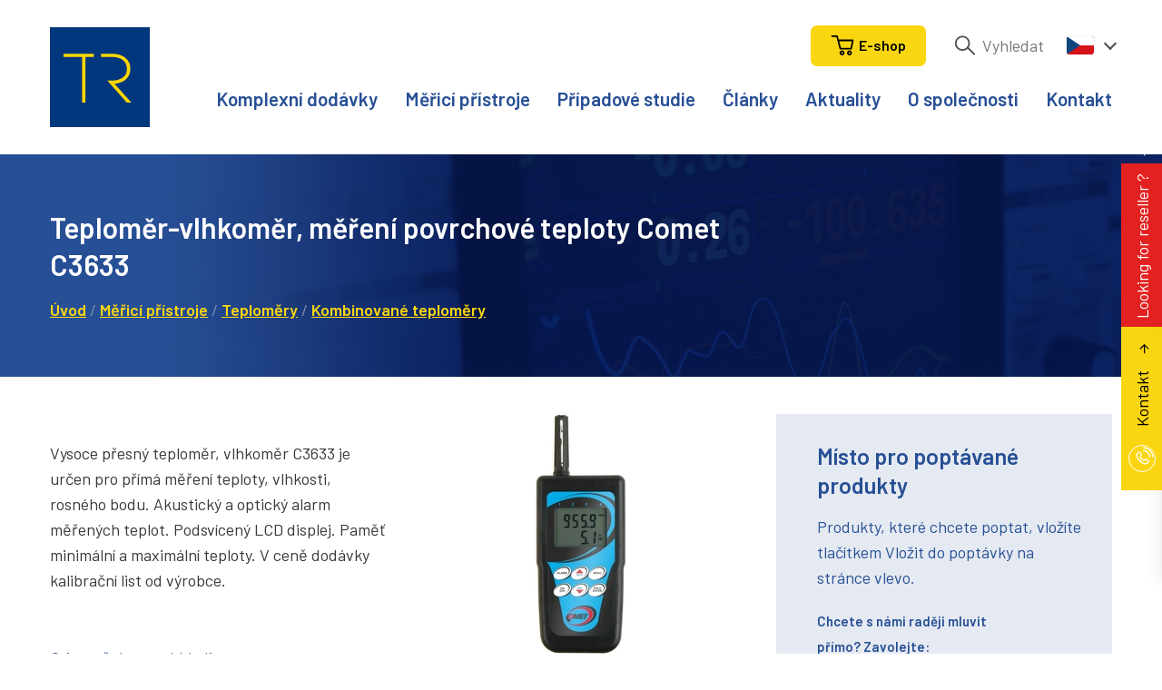

--- FILE ---
content_type: text/html; charset=UTF-8
request_url: https://www.trinstruments.cz/teplomer-vlhkomer-mereni-povrchove-teploty-comet-c3633
body_size: 7369
content:
<!DOCTYPE html>
<html lang="cs">
<head>
	<!-- charset and title -->
	<meta charset="utf-8">
	<title>Teploměr-vlhkoměr Comet C3633 | TR instruments</title><meta name="description" content="Plně testovaný teploměr-vlhkoměr Comet C3633 🛠️ máme vlastní servis 📞 technická konzultace zdarma. Podívejte se na všechny naše produkty!" />
<meta name="author" content="Orwin s.r.o." />
<meta name="keywords" content="hodnota1" />

						<meta name="robots" content="all,follow">
		
        <script type="text/javascript">
            window.dataLayer = window.dataLayer || [];
            function gtag(){dataLayer.push(arguments);}
            gtag('consent', 'default', {
                'ad_storage': 'denied',
                'ad_user_data': 'denied',
                'ad_personalization': 'denied',
                'analytics_storage': 'denied'
            });
        </script>
		<script async src="https://www.googletagmanager.com/gtag/js?id=UA-4455973-1"></script>
		<script>
			window.dataLayer = window.dataLayer || [];
			function gtag(){dataLayer.push(arguments);}
			gtag('js', new Date());

			gtag('config', 'UA-4455973-1');
		</script>
		<script async src="https://www.googletagmanager.com/gtag/js?id=AW-11227550545"></script>
		<script>
			window.dataLayer = window.dataLayer || [];
			function gtag(){dataLayer.push(arguments);}
			gtag('js', new Date());

			gtag('config', 'AW-11227550545');
		</script>
					<script async src="https://www.googletagmanager.com/gtag/js?id=G-D9D4ZNE47R"></script>
			<script>
				window.dataLayer = window.dataLayer || [];
				function gtag(){dataLayer.push(arguments);}
				gtag('js', new Date());

				gtag('config', 'G-D9D4ZNE47R');
			</script>
		
        <script type="text/plain" data-category="analytics">
            gtag('consent', 'update', {
                'analytics_storage': 'granted'
            });
        </script>

        <script type="text/plain" data-category="targeting">
            gtag('consent', 'update', {
                'ad_storage': 'granted',
            });
        </script>

        <script type="text/plain" data-category="remarketing">
            gtag('consent', 'update', {
                'ad_user_data': 'granted',
                'ad_personalization': 'granted',
            });
        </script>
		<meta name="viewport" content="width=device-width, initial-scale=1.0">

	<!-- Font -->
	<link href="https://fonts.googleapis.com/css?family=Barlow:300,400,600&display=swap&subset=latin-ext" rel="stylesheet">
	<link href="/cache-buster-1745928661/static/css/styles.min.css" media="screen" rel="stylesheet" type="text/css" />
<link href="/cache-buster-1745928661/static/cookie/cookieconsent.css" media="screen" rel="stylesheet" type="text/css" />	<link rel="apple-touch-icon" sizes="180x180" href="/static/favicons/apple-touch-icon.png">
	<link rel="icon" type="image/png" sizes="32x32" href="/static/favicons/favicon-32x32.png">
	<link rel="icon" type="image/png" sizes="16x16" href="/static/favicons/favicon-16x16.png">
	<link rel="manifest" href="/static/favicons/site.webmanifest">
	<link rel="mask-icon" href="/static/favicons/safari-pinned-tab.svg" color="#00377d">
	<link rel="shortcut icon" href="/static/favicons/favicon.ico">
	<meta name="msapplication-TileColor" content="#000000">
	<meta name="msapplication-config" content="/static/favicons/browserconfig.xml">
	<meta name="theme-color" content="#ffffff">
	
    <link rel="canonical" href="https://www.trinstruments.cz/teplomer-vlhkomer-mereni-povrchove-teploty-comet-c3633" />
<script>
    
            var _ptg = _ptg || {};
    _ptg.options = _ptg.options || {};

    
            
    </script>


    <script src="/bundles/pimcorecore/js/targeting.js" async></script></head>
<body>
<header class="header">
	<div class="h_1">
		<div class="container">
			<div class="row">
				<div class="col-12">
					<div class="inner">
						<a href="/" class="logo">
							<img src="/static/images/logo.svg" alt="Logo" width="110" height="110">
						</a>
						<div class="header-r">
							<div class="secondary-nav">
								<ul>
									<li class="li-search-trig">
										<a href="/vyhledavani" target="_blank">
											<svg class="icon icon-search"><use xlink:href="/static/svg/svg-sprite.svg#icon-search" /></svg>
										</a>
									</li>

                                                                            <li>
                                            <a class="btn btn-blue" href="http://www.mericitechnika.cz">
                                                <svg class="icon icon-cart">
                                                    <use xlink:href="/static/svg/svg-sprite.svg#icon-cart"></use>
                                                </svg>
                                                <span class="txt txt-1">E-shop</span>
                                            </a>
                                        </li>
                                    
																		<li class="li-search">
										<form action="/vyhledavani" method="get" class="std form-search">
											<div class="cell last">
												<svg class="icon icon-search"><use xlink:href="/static/svg/svg-sprite.svg#icon-search" /></svg>
												<input type="text" name="q" class="text ajax" data-target-div="suggest-results-1" placeholder="Vyhledat" data-purpose="search-header">
											</div>
										</form>
									</li>
									<li>
										<div class="lng">
											<span class="current">
                                                                                                    <img src="/static/images/flag-cze.svg" alt="Česky" width="30">
						  																	</span>
											<ul>
                                                                                                                                                                                                        <li>
                                                        <a href="https://www.trinstruments.sk">
                                                            <img src="/static/images/flag-svk.svg" alt="Slovensky" width="30">
                                                        </a>
                                                    </li>
                                                                                                                                                                                                        <li>
                                                        <a href="https://www.trinstruments.pl">
                                                            <img src="/static/images/flag-pl.svg" alt="Polsky" width="30">
                                                        </a>
                                                    </li>
                                                											</ul>
										</div>
									</li>
								</ul>
							</div>
														<nav class="main-nav" role="navigation">
								<ul>
																														<li>
												<a href="/komplexni-dodavky" class="megamenu-trigger"  data-id="megamenu20">
												Komplexní dodávky												</a>
											</li>
																																								<li>
												<a href="/merici-pristroje" class="megamenu-trigger"  data-id="megamenu6">
												Měřicí přístroje												</a>
											</li>
																																								<li>
												<a href="/pripadove-studie">
												Případové studie												</a>
											</li>
																																								<li>
												<a href="/clanky">
												Články												</a>
											</li>
																																								<li>
												<a href="/aktuality-a-novinky">
												Aktuality												</a>
											</li>
																																								<li>
												<a href="/o-spolecnosti">
												O společnosti												</a>
											</li>
																																								<li>
												<a href="/kontakt">
												Kontakt												</a>
											</li>
																																																																																																																																																																																																																									</ul>
							</nav>
														<div class="nav-btn">
								<div class="lines">
									<div class="line-1"></div>
									<div class="line-2"></div>
									<div class="line-3"></div>
								</div>
							</div>
						</div>
					</div>
				</div>
			</div>
		</div>
	</div>
		<div class="h_2">
					<div class="megamenu megamenu-trigger" data-id="megamenu20">
				



            <div class="pimcore_area_submenu pimcore_area_content ">
    
        
                    <div class="m_1">
	<div class="container">
		<div class="row">
			<div class="col-sm-6 col-lg-3">
				<div class="col-item">
					<h3 class="medium">Komplexní dodávky TR instruments</h3>
					<div class="entry last">
			  <ul>
	<li><a href="/komplexni-dodavky/laboratore-zkusebny">Kompletní vybavení elektro laboratoří a zkušeben</a></li>
	<li><a href="/komplexni-dodavky/test-el-bezp">Systémy testování elektrické bezpečnosti</a></li>
	<li><a href="/komplexni-dodavky/vyroba-4">Chytrá řešení pro (elektro) výrobu 4.0</a></li>
	<li><a href="/komplexni-dodavky/infrastrukutra-radia">Monitorování kritické infrastruktury, rádiový přenos dat</a></li>
	<li><a href="/komplexni-dodavky/systemy-pro-zkusebny">Měřicí systémy pro zkušebny a vývojové&nbsp;laboratoře</a></li>
	<li><a href="/komplexni-dodavky/teploty-nemocnice">Měření teplot pro zdravotnické aplikace</a></li>
	<li><a href="https://www.trinstruments.cz/komplexni-dodavky/teplotni-mapy">Měření teplotních map a homogenity prostředí</a></li>
</ul>
					</div>
				</div>
			</div>
							<div class="col-sm-6 col-lg-3">
						<div class="col-item">
							<h3 class="medium">Aplikace bezkontaktního měření teplot</h3>
							<div class="entry last">
								<ul>
	<li><a href="/aplikace/kovove-aplikace">Kov</a></li>
	<li><a href="/aplikace/aplikace-skla">Sklo</a></li>
	<li><a href="/aplikace/aplikace-plastu">Plast</a></li>
	<li><a href="/aplikace/elektronika">Elektronika</a></li>
	<li><a href="/aplikace/automobilovy-prumysl">Automobilový průmysl</a></li>
	<li><a href="/aplikace/polovodice">Polovodiče</a></li>
	<li><a href="/aplikace/solar">Solární energie</a></li>
	<li><a href="/aplikace/monitorovani-baterii">Monitorování baterií</a></li>
	<li><a href="/aplikace/vcasna-detekce-pozaru">Detekce požáru a bezpečnost</a></li>
	<li><a href="/aplikace/monitorovani-stavu">Monitorování stavu</a></li>
	<li><a href="/aplikace/3D-tisk">3D tisk a aditivní výroba</a></li>
	<li><a href="/aplikace/vseobecna-vyroba">Obecná výroba</a></li>
	<li><a href="/aplikace/farmaceuticke-a-lekarske">Farmaceutický a lékařský průmysl</a></li>
	<li><a href="/aplikace/jidlo">Potravinářský průmysl</a></li>
</ul>

<p>&nbsp;</p>
							</div>
						</div>
					</div>
									<div class="col-lg-6">
						<div class="col-item">
															<a href="/komplexni-dodavky/laboratore-zkusebny">
									<img width="600" height="316" alt="" src="/backgrounds/Bannery%20drop%20down%20menu/image-thumb__10613__submenu/Banner_dropdown_PRIMUS%20kopie.webp" srcset="/backgrounds/Bannery%20drop%20down%20menu/image-thumb__10613__submenu/Banner_dropdown_PRIMUS%20kopie.webp 1x, /backgrounds/Bannery%20drop%20down%20menu/image-thumb__10613__submenu/Banner_dropdown_PRIMUS%20kopie@2x.webp 2x" />								</a>
													</div>
					</div>
				</div>
	</div>
</div>

        
        
            </div>
    			</div>
					<div class="megamenu megamenu-trigger" data-id="megamenu6">
				



            <div class="pimcore_area_submenu pimcore_area_content ">
    
        
                    <div class="m_1">
	<div class="container">
		<div class="row">
			<div class="col-sm-6 col-lg-3">
				<div class="col-item">
					<h3 class="medium">Kategorie produktů</h3>
					<div class="entry last">
			  <ul>
	<li><a href="/merici-pristroje/ac-dc-zdroje-a-zateze~c81">AC / DC zdroje a zátěže</a></li>
	<li><a href="/merici-pristroje/dataloggery-a-zapisovace~c71">Dataloggery a zapisovače</a></li>
	<li><a href="/merici-pristroje/ostatni-prenosne-pristroje~c115">Další&nbsp;přenosné&nbsp;přístroje</a></li>
	<li><a href="/merici-pristroje/ostatni-stolni-pristroje~c129">Další stolní přístroje</a></li>
	<li><a href="/merici-pristroje/osciloskopy~c4017">Osciloskopy</a></li>
	<li><a href="/merici-pristroje/radiomodemy-a-telemetrie~c109">Radiomodemy a telemetrie</a></li>
	<li><a href="/merici-pristroje/snimace~c93">Snímače</a></li>
	<li><a href="/merici-pristroje/teplomery~c104">Teploměry</a></li>
	<li><a href="/merici-pristroje/termokamery-a-pyrometry~c7445">Termokamery a pyrometry</a></li>
	<li><a href="/merici-pristroje/testery-el-bezpecnosti~c87">Testery el. bezpečnosti</a></li>
	<li><a href="/merici-pristroje/testovani-komunikace-a-navigace~c145">Testování komunikace a navigace</a></li>
</ul>
					</div>
				</div>
			</div>
							<div class="col-sm-6 col-lg-3">
						<div class="col-item">
							<h3 class="medium">Oborová řešení</h3>
							<div class="entry last">
								<ul>
	<li><a href="/merici-pristroje/automotive-prumysl">Automotive průmysl</a></li>
	<li><a href="/merici-pristroje/elektro-prumysl">Elektro průmysl</a></li>
	<li><a href="/merici-pristroje/energetika-a-vodarenstvi">Energetika a vodárenství</a></li>
	<li><a href="/merici-pristroje/potravinarstvi">Potravinářství</a></li>
	<li><a href="/merici-pristroje/sprava-budov">Správa budov</a></li>
	<li><a href="/merici-pristroje/stavebnictvi">Stavebnictví</a></li>
	<li><a href="/merici-pristroje/strojirensky-prumysl">Strojírenský průmysl</a></li>
	<li><a href="/merici-pristroje/muzea-a-archivy">Muzea a archivy</a></li>
	<li><a href="/merici-pristroje/telekomunikace">Telekomunikace</a></li>
	<li><a href="/merici-pristroje/vedecka-pracoviste">Vědecká pracoviště</a></li>
	<li><a href="/merici-pristroje/vzdelavani">Vzdělávání</a></li>
	<li><a href="/merici-pristroje/zdravotnictvi">Zdravotnictví</a></li>
</ul>
							</div>
						</div>
					</div>
									<div class="col-lg-6">
						<div class="col-item">
															<a href="/osciloskop-r-s-mxo-4~p3702">
									<img width="600" height="316" alt="" src="/backgrounds/Bannery%20drop%20down%20menu/image-thumb__11279__submenu/Banner_dropdown_MXO%20kopie.webp" srcset="/backgrounds/Bannery%20drop%20down%20menu/image-thumb__11279__submenu/Banner_dropdown_MXO%20kopie.webp 1x, /backgrounds/Bannery%20drop%20down%20menu/image-thumb__11279__submenu/Banner_dropdown_MXO%20kopie@2x.webp 2x" />								</a>
													</div>
					</div>
				</div>
	</div>
</div>

        
        
            </div>
    			</div>
				<div class="dropdown dropdown-search" data-purpose="dropdown-search">
			<div id="suggest-results-1"></div>
		</div>
	</div>
	</header>
<div class="content">
	<style>.embed-container {
        position: relative;
        padding-bottom: 56.25%;
        height: 0;
        overflow: hidden;
        max-width: 100%;
    }

    .embed-container iframe, .embed-container object, .embed-container embed {
        position: absolute;
        top: 0;
        left: 0;
        width: 100%;
        height: 100%;
    }</style>
<div class="fixer-end">
    <div class="teaser teaser-detail">
        <div class="container">
            <div class="row">
                <div class="col-lg-8">
                    <h1 class="h3 light"><span class="hl">Teploměr-vlhkoměr, měření povrchové teploty Comet C3633</span></h1>
                    <div class="breadcrumbs alt">
                        <a id="pimcore-navigation-renderer-breadcrumbs-2" title="Úvod" class=" main active mainactive" href="/">Úvod</a> <span class="pipe">/</span> <a id="pimcore-navigation-renderer-breadcrumbs-6" title="Měřicí přístroje" href="/merici-pristroje">Měřicí přístroje</a> <span class="pipe">/</span> <a id="pimcore-navigation-renderer-breadcrumbs-category-104" href="/merici-pristroje/teplomery~c104">Teploměry</a> <span class="pipe">/</span> <a id="pimcore-navigation-renderer-breadcrumbs-category-105" href="/merici-pristroje/teplomery/kombinovane-teplomery~c105">Kombinované teploměry</a>                    </div>
                </div>
            </div>
        </div>
        <div class="teaser-img">
            <img src="/static/images/teaser.jpg" alt="teaser">
        </div>
    </div>
    <div class="block narrow">
        <div class="container">
            <div class="row">
                <div class="col-lg-8">
                    <div class="product-detail">
                        <form method="post" action="/teplomer-vlhkomer-mereni-povrchove-teploty-comet-c3633" class="std">
                            <div class="row">
                                <div class="col-md-6 text">
                                                                        <div class="desc">
                                        Vysoce přesný teploměr, vlhkoměr C3633 je určen pro přímá měření teploty, vlhkosti, rosného bodu. Akustický a optický alarm měřených teplot. Podsvícený LCD displej. Paměť minimální a maximální teploty. V ceně dodávky kalibrační list od výrobce.                                    </div>

                                                                            <div class="params">
                                            <input id="pocet-kusu" class="text" style="width:50%;" type="hidden"
                                                   name="amount" value="1" min="1" autocomplete="off"/>
                                        </div>
                                                                                    <div class="price" data-nosnippet>
                                                <span class="label">Orientační cenová hladina</span>
                                                <span class="val">5000 – 9900 Kč</span> <span class="suffix">bez DPH *</span>
                                                <div class="more-info">
                                                    *Cena základního modelu se nachází v tomto rozpětí                                                </div>
                                            </div>
                                                                                    <div class="action">
                                                <button type="submit" class="btn">Vložit do poptávky                                                    <svg class="icon icon-arr-r">
                                                        <use xlink:href="/static/svg/svg-sprite.svg#icon-arr-r"/>
                                                    </svg>
                                                </button>
                                            </div>
                                                                    </div>
                                <div class="col-md-6 img">
                                    <div class="inner">
                                                                                    <div class="img-main">
                                                <a href="/imported/pics/prods/Teplom%C4%9Bry/Kombinovan%C3%A9/Teplom%C4%9Br-vlhkom%C4%9Br%2C%20m%C4%9B%C5%99en%C3%AD%20povrchov%C3%A9%20teploty%20Comet%20C3633/05340l.jpg" class="lightbox"
                                                   title="Teploměr-vlhkoměr, měření povrchové teploty Comet C3633">
                                                    <img width="370" height="266" alt="Teploměr-vlhkoměr, měření povrchové teploty Comet C3633 - obrázek 1" title="Teploměr-vlhkoměr, měření povrchové teploty Comet C3633" src="/imported/pics/prods/Teplom%C4%9Bry/Kombinovan%C3%A9/Teplom%C4%9Br-vlhkom%C4%9Br%2C%20m%C4%9B%C5%99en%C3%AD%20povrchov%C3%A9%20teploty%20Comet%20C3633/image-thumb__7244__gallerySmall/05340l.webp" srcset="/imported/pics/prods/Teplom%C4%9Bry/Kombinovan%C3%A9/Teplom%C4%9Br-vlhkom%C4%9Br%2C%20m%C4%9B%C5%99en%C3%AD%20povrchov%C3%A9%20teploty%20Comet%20C3633/image-thumb__7244__gallerySmall/05340l.webp 1x, /imported/pics/prods/Teplom%C4%9Bry/Kombinovan%C3%A9/Teplom%C4%9Br-vlhkom%C4%9Br%2C%20m%C4%9B%C5%99en%C3%AD%20povrchov%C3%A9%20teploty%20Comet%20C3633/image-thumb__7244__gallerySmall/05340l@2x.webp 2x" />                                                </a>
                                            </div>
                                                                                                                            <div class="img-slider item-slider" data-slides="4" data-slides-tablet="3"
                                                 data-slides-mobile="2" data-numeric="false" data-nav="true"
                                                 data-auto="false" data-effect="slide">
                                                <div class="slider">
                                                    <ul>
                                                                                                                                                                    </ul>
                                                </div>
                                            </div>
                                                                            </div>
                                                                            <div class="manufacturer">
                                            <div class="item">
                                                <div class="logo">
                                                                                                            <a href="/znacky/Comet"><img
                                                                src="/imported/pics/brands/Comet/logo_comet.jpg"
                                                                alt="Comet"></a>
                                                                                                    </div>
                                            </div>
                                        </div>
                                                                    </div>
                            </div>
                        </form>
                    </div>
                </div>
                                    <div class="col-lg-4">
                        <div class="box-fixer small-fixer fixer-start">
                            <div class="fixer">
                                <div class="box box-negative">
                                    



            <div class="pimcore_area_empty-cart pimcore_area_content ">
    
        
                    <div class="demand-basket">
	<h4><span class="hl">Místo pro poptávané produkty</span></h4>
	<div class="item-list row">
		<div class="item col-12 col-sm-6 col-lg-12">
			<div class="text">
				<p class="blue">Produkty, které chcete poptat, vložíte tlačítkem Vložit do poptávky na stránce vlevo.</p>
				<div class="head mb-auto">
					<p>Chcete s námi raději mluvit přímo?&nbsp;Zavolejte:<br />
<a href="tel:+420541633670">+420 541 633 670</a></p>

<p>Pokud toto není to co hledáte:</p>
				</div>
			</div>
		</div>
	</div>
	<div class="foot">
	  <a href="/merici-pristroje" class="btn">Přehled všech přístrojů<svg class="icon icon-arr-r"><use xlink:href="/static/svg/svg-sprite.svg#icon-arr-r" /></svg></a>	</div>
</div>
        
        
            </div>
                                    </div>
                            </div>
                        </div>
                    </div>
                            </div>
        </div>
    </div>
    <hr class="divider">
    <div class="block narrow">
        <div class="block narrow alpha">
            <div class="container">
                <div class="row">
                    <div class="col-lg-8">
                        <div class="tabs">
                            <div class="tab-nav tab-nav-reverse tab-nav-std">
                                <ul>
                                    <li><a href="#technicky-popis">Technický popis</a></li>
                                                                            <li><a href="#ke-stazeni">Ke stažení</a></li>
                                                                    </ul>
                            </div>
                            <div class="tab-content">
                                <div class="tab" id="technicky-popis">
                                    <div class="entry last">
                                                                                <p>Současné zobrazení teploty a relativní vlhkosti, po přepnutí zobrazení teploty rosného bodu, senzory pevně spojené s přístrojem. Na spodní straně přístroje je dotyková sonda teploty a příchytné magnety. Zobrazení rozdílu teploty rosného bodu a povrchové teploty. Akustický a optický alarm pro signalizaci tohoto rozdílu, např. pro nanášení povrchových úprav na konstrukce.</p>

<h3>Technické parametry:</h3>

<ul>
	<li>Měřená veličina Teplota + relativní vlhkost</li>
	<li>Typ konstrukce Pro 1 interní a 1 externí sondu teploty</li>
	<li>Rozsah měřené teploty -10 až 60 °C</li>
	<li>Funkce záznamu dat Ne</li>
	<li>Rozsah provozních teplot -10 to +60°C</li>
	<li>Použitý senzor teploty odporový Ni1000/6180ppm</li>
	<li>Přesnost měření teploty se zabudovaným čidlem ±0.4°C</li>
	<li>Přesnost měření vlhkosti vzduchu ±2.5%RH od 5 do 95% při 23°C, rozlišení 0.1%</li>
	<li>Přesnost měření rosného bodu 1.5 °C při okolní teplotě T &lt; 25°C a RH&gt;30%, rozsah -40 do +60 °C</li>
	<li>Napájení baterie 9V</li>
	<li>Typická životnost baterie 4 měsíce</li>
	<li>Rozměry bez čidel 141 x 71 x 27 mm</li>
	<li>Krytí IP20</li>
	<li>Hmotnost včetně baterií cca 200 g</li>
</ul>

<h3>Balení obsahuje:</h3>

<ul>
	<li>Kalibrační list</li>
	<li>Baterie 9V</li>
	<li>Návod k obsluze</li>
	<li>Plastový přepravní kufřík</li>
	<li>Konektor pro připojení vnějšího napájecího adaptéru</li>
</ul>
                                    </div>
                                </div>
                                                                    <div class="tab" id="ke-stazeni">
                                        <ul>
                                                                                            <li><a href="/imported/files/Teploměry/Kombinované/Teploměr-vlhkoměr, měření povrchové teploty Comet C3633/cz_comet_commeters.pdf" target="_blank">cz_comet_commeters.pdf</a> (5.96 MB)
                                                </li>
                                                                                            <li><a href="/imported/files/Teploměry/Kombinované/Teploměr-vlhkoměr, měření povrchové teploty Comet C3633/i-com-c3633.pdf" target="_blank">i-com-c3633.pdf</a> (640.74 KB)
                                                </li>
                                                                                            <li><a href="/imported/files/Teploměry/Kombinované/Teploměr-vlhkoměr, měření povrchové teploty Comet C3633/i-com-n-cxxxx-02.pdf" target="_blank">i-com-n-cxxxx-02.pdf</a> (440.93 KB)
                                                </li>
                                                                                    </ul>
                                    </div>
                                                            </div>
                        </div>
                    </div>
                </div>
            </div>
        </div>
    </div>
</div>
    



            <div class="pimcore_area_base-text-grey-logo-background pimcore_area_content ">
    
        
                    <div class="post-block" style="background: #f5f5f5 url('') right center no-repeat;">
	<div class="spacer"></div>
	<div class="container">
		<div class="lab">
			<div class="row">
				<div class="col-md-7 text">
					<div class="inner">
						<h2 class="big regular black">Potřebujete měřicí systém na míru?</h2>
						<h3>&nbsp;</h3>

<h3>Umíme i tohle. Napiště nám, nebo zavolejte.</h3>

<h3>Případně navštivte sekci <a href="/komplexni-dodavky">Komplexní dodávky.</a></h3>
					</div>
				</div>
		  												<div class="col-md-4 img">
							<div class="inner">
								<div class="frame">
									<img width="164" height="164" alt="" src="/backgrounds/Kontakt/image-thumb__10580__logo164x164/TR-30let.webp" srcset="/backgrounds/Kontakt/image-thumb__10580__logo164x164/TR-30let.webp 1x, /backgrounds/Kontakt/image-thumb__10580__logo164x164/TR-30let@2x.webp 2x" />								</div>
							</div>
						</div>
												</div>
		</div>
	</div>
	<div class="spacer"></div>
</div>

        
        
            </div>
    </div>
<footer class="footer">
	<div class="f_1">
		<div class="container">
			<div class="row">
				<div class="col-6 col-md-3">
					<div class="foot-item">
						<h3>Kontaktní adresa</h3>

<p>TR instruments spol. s r.o.<br />
Křižíkova 70<br />
612 00 Brno</p>

<p>Tel: <a href="tel:+420 541 633 670">+420 541 633 670</a>&nbsp; <a href="mailto:tri@trinstruments.cz">tri@trinstruments.cz</a></p>
					</div>
				</div>
				<div class="col-6 col-md-3">
					<div class="foot-item">
			  		<h3>Fakturační adresa</h3>

<p>TR instruments spol. s r.o. Kameníčkova 28<br />
616&nbsp;00 Brno</p>

<p>IČ: 15530779<br />
DIČ: CZ15530779</p>
					</div>
				</div>
				<div class="col-6 col-md-3">
					<div class="foot-item">
			  		<h3>Mapa stránek</h3>

<ul>
	<li><a href="/">Homepage</a></li>
	<li><a href="/komplexni-dodavky">Komplexní dodávky</a></li>
	<li><a href="/merici-pristroje">Měřící přístroje</a></li>
	<li><a href="/pripadove-studie">Případové studie</a></li>
	<li><a href="/o-spolecnosti">O společnosti</a></li>
	<li><a href="/kontakt">Kontakt</a></li>
</ul>
					</div>
				</div>
				<div class="col-6 col-md-3">
					<div class="foot-item">
			  		<h3>Ostatní odkazy</h3>

<ul>
	<li><a href="/vseobecne-obchodni-podminky">Všeobecné obchodní podmínky</a></li>
	<li><a href="/certifikat-iso9001">Certifikát ISO9001</a></li>
	<li><a href="/we-are-tr">We are TR!</a></li>
	<li><a href="/Články/Katalog ke stažení/TR-katalog_2019-final.pdf">Katalog&nbsp;ke stažení</a></li>
	<li><a href="/znacky">Značky partnerů</a></li>
	<li><a href="/servis">Servisní formulář</a></li>
</ul>
                        <ul>
                            <li>
                                <a href="javascript:void(0);" data-cc="show-preferencesModal">
                                    Nastavení cookies                                </a>
                            </li>
                        </ul>
					</div>
				</div>
			</div>
		</div>
	</div>
	<div class="f_2">
		<div class="container">
			<div class="row">
				<div class="col-12">
					<div class="inner">
												<p class="copy">© 2024 TR instruments spol. s r.o.</p>
												<a href="https://www.orwin.cz/" class="orwin" target="_blank" rel="noopener">
							<span class="text">Tvorba webových stránek</span>
							<img src="/static/svg/orwin.svg" alt="Orwin" width="50" height="55">
						</a>
					</div>
				</div>
			</div>
		</div>
	</div>
</footer>

<div class="mobile-nav-wrap">
	<nav class="mobile-nav" role="navigation">
		<div class="">
			<div class="">
				<div class="">
												<ul>
																														<li>
														<a href="/komplexni-dodavky">
														Komplexní dodávky														</a>
													</li>
																																							<li>
														<a href="/merici-pristroje">
														Měřicí přístroje														</a>
													</li>
																																							<li>
														<a href="/pripadove-studie">
														Případové studie														</a>
													</li>
																																							<li>
														<a href="/clanky">
														Články														</a>
													</li>
																																							<li>
														<a href="/aktuality-a-novinky">
														Aktuality														</a>
													</li>
																																							<li>
														<a href="/o-spolecnosti">
														O společnosti														</a>
													</li>
																																							<li>
														<a href="/kontakt">
														Kontakt														</a>
													</li>
																																																																																																																																																																																																		</ul>
									</div>
			</div>
		</div>
	</nav>
	<div class="mobile-nav-overlay"></div>
</div><div class="fix-contact">
	<div class="fix-trigger">
		<div class="img">
			<svg class="icon icon-phone"><use xlink:href="/static/svg/svg-sprite.svg#icon-phone" /></svg>
		</div>
		<div class="txt">
			Kontakt <svg class="icon icon-arr-r"><use xlink:href="/static/svg/svg-sprite.svg#icon-arr-r" /></svg>
		</div>
	</div>
	<div class="fix-content">
				<p class="head">TR instruments spol. s r.o.</p>
		<ul>
	<li>Křižíkova 70</li>
	<li>612 00 Brno</li>
	<li>Tel: <a href="tel:+420 541 633 670">+420 541 633 670</a></li>
	<li>Fax: <a href="tel:+420 541 212 413">+420 541 212 413</a></li>
	<li><a href="https://www.trinstruments.cz">www.trinstruments.cz</a></li>
	<li><a href="mailto:tri@trinstruments.cz">tri@trinstruments.cz</a></li>
</ul>
	</div>
</div>

<div class="fix-partner">
	<div class="fix-trigger">
		<div class="txt">
		      Looking for reseller ? <svg class="icon icon-arr-r"><use xlink:href="/static/svg/svg-sprite.svg#icon-arr-r" /></svg>
		</div>
	</div>
	<div class="fix-content">
	  		<p class="head">Are you looking for<br>a sales partner?</p>
		<a href="/we-are-tr" class="btn" type="internal">More info</a>	</div>
</div>

<script src="/cache-buster-1745928661/static/js/scripts.min.js"></script>
<script src="/cache-buster-1745928661/static/cookie/cookieconsent-config.js" type="module"></script></body>
</html>


--- FILE ---
content_type: image/svg+xml
request_url: https://www.trinstruments.cz/static/svg/svg-sprite.svg
body_size: 9559
content:
<svg xmlns="http://www.w3.org/2000/svg"><symbol viewBox="0 0 40 40" id="icon-arr-b-2"><title>icon-arr-b-2</title><g> <path class="st2" d="M20,38.7c-0.6,0-1.1-0.5-1.1-1.1V2.3c0-0.6,0.5-1.1,1.1-1.1s1.1,0.5,1.1,1.1v35.3C21.1,38.2,20.6,38.7,20,38.7
		z"/> </g> <path class="st2" d="M20,39.2L8.6,27.8c-0.4-0.4-0.4-1.2,0-1.6c0.4-0.4,1.2-0.4,1.6,0L20,36l9.8-9.8c0.4-0.4,1.2-0.4,1.6,0
	c0.4,0.4,0.4,1.2,0,1.6L20,39.2z"/> </symbol><symbol viewBox="0 0 40 40" id="icon-arr-b"><title>icon-arr-b</title><path class="st0" d="M1,20l3.2-3.2l13.3,13.3V1h4.7v29.6l13.7-13.7L39,20L20,39L1,20z"/> </symbol><symbol viewBox="0 0 40 40" id="icon-arr-r"><title>icon-arr-r</title><path class="st0" d="M20,39l-3.1-3.1l13.3-13.3H1v-4.7h29.6L16.9,4.2L20,1l19,19L20,39z"/> </symbol><symbol viewBox="0 0 40 40" id="icon-automotive"><title>icon-automotive</title><g id="icon-automotive-Vrstva_2_1_"> <g id="icon-automotive-outline_fina_kopie"> <circle cx="9.6" cy="20.7" r="2.1"/> <circle cx="30.4" cy="20.7" r="2.1"/> <path d="M38.1,15.8V13h-3.8l-3.6-8.3H9.4L5.8,13H1.9v2.8h2.8v1.7l-1.4,2.1v11.5h1.4v2.1c0,1.1,0.9,2.1,2.1,2.1h1.4
			c1.1,0,2.1-0.9,2.1-2c0,0,0,0,0,0v-2.1h19.5v2.1c0,1.1,0.9,2.1,2.1,2.1h1.4c1.1,0,2.1-0.9,2.1-2c0,0,0,0,0,0v-2.1h1.4V19.6
			l-1.4-2.1v-1.7H38.1z M11.2,7.5h17.6l3,6.9H8.2L11.2,7.5z M33.2,28.3H6.1v-7.9l1.2-1.8h0.2v-0.3l0.8-1.1h23.5l0.8,1.1v0.3h0.2
			l1.2,1.8v7.9H33.2z"/> </g> </g> </symbol><symbol viewBox="0 0 40 40" id="icon-cart"><title>icon-cart</title><g id="icon-cart-Layer_2_3_"> <g id="icon-cart-Layer_1-2_3_"> <path d="M19.3,36.9c-2.3,0-4.2-1.9-4.2-4.2s1.9-4.2,4.2-4.2s4.2,1.9,4.2,4.2S21.6,36.9,19.3,36.9z M19.3,31.3
			c-0.8,0-1.4,0.6-1.4,1.4c0,0.8,0.6,1.4,1.4,1.4s1.4-0.6,1.4-1.4C20.7,31.9,20.1,31.3,19.3,31.3z"/> <path d="M31.9,36.9c-2.3,0-4.2-1.9-4.2-4.2s1.9-4.2,4.2-4.2s4.2,1.9,4.2,4.2S34.3,36.9,31.9,36.9z M31.9,31.3
			c-0.8,0-1.4,0.6-1.4,1.4c0,0.8,0.6,1.4,1.4,1.4c0.8,0,1.4-0.6,1.4-1.4C33.4,31.9,32.7,31.3,31.9,31.3z"/> <path d="M34.8,27H16.5c-0.7,0-1.2-0.4-1.4-1L9.8,5.9H2.4C1.6,5.9,1,5.3,1,4.5s0.6-1.4,1.4-1.4h8.4c0.7,0,1.2,0.4,1.4,1l1.5,6h23.8
			c0.4,0,0.8,0.2,1.1,0.5c0.3,0.3,0.4,0.7,0.3,1.2l-2.8,14.1C36,26.6,35.4,27.1,34.8,27z M17.6,24.2h16L35.9,13H14.5L17.6,24.2z"/> </g> </g> </symbol><symbol viewBox="0 0 40 40" id="icon-certificate"><title>icon-certificate</title><g> <g> <path d="M28.2,7.9h-8.8V9h8.8V7.9z M28.2,10.1h-8.8v1.1h8.8V10.1z M9.6,26.6h9.9v-1.1H9.6V26.6z M9.6,31h9.9v-1.1H9.6V31z
			 M14,27.7H9.6v1.1H14V27.7z M15.1,28.8h4.4v-1.1h-4.4V28.8z M9.6,33.2H14v-1.1H9.6V33.2z M15.1,33.2h4.4v-1.1h-4.4V33.2z
			 M35.9,23.9v-7.2c0-0.6-0.4-1.1-0.9-1.2l-4.6-1.3v-9H15.3c0,0-0.1-0.1-0.1-0.1c-0.7-0.7-1.7-1-2.7-0.7C12,3.5,11.1,3,10.1,3
			c-1,0-1.9,0.5-2.4,1.4c-0.9-0.3-2,0-2.7,0.7c-0.7,0.7-1,1.7-0.7,2.7C3.5,8.2,3,9.1,3,10.1c0,1,0.5,1.9,1.4,2.4
			c-0.3,0.9,0,2,0.7,2.7c0.3,0.3,0.8,0.6,1.2,0.7v7.5l1.1-0.9V37h16.1l6.9-6.9v-7.6l3.3-0.9v-3.2l1.1-0.3v6
			c-0.6,0.2-1.1,0.8-1.1,1.5v3.8H37v-3.8C37,24.8,36.5,24.2,35.9,23.9z M16.2,10.1c0,0.7-0.5,1.3-1.2,1.6l-0.2,0.1
			c0.2-0.5,0.3-1.1,0.3-1.6c0-0.6-0.1-1.1-0.3-1.6L15,8.6C15.7,8.8,16.2,9.4,16.2,10.1z M14.4,14.4c-0.5,0.5-1.3,0.6-1.9,0.3
			l-0.2-0.1c1-0.5,1.8-1.3,2.3-2.3l0.1,0.2C15,13.1,14.9,13.9,14.4,14.4z M12.5,5.6c0.6-0.3,1.4-0.2,1.9,0.3
			c0.5,0.5,0.6,1.3,0.3,1.9L14.6,8c-0.5-1-1.3-1.8-2.3-2.3L12.5,5.6z M8.6,5.3c0.2-0.7,0.8-1.2,1.6-1.2c0.7,0,1.3,0.5,1.6,1.2
			l0.1,0.2c-0.5-0.2-1.1-0.3-1.6-0.3C9.6,5.2,9,5.3,8.5,5.5L8.6,5.3z M10.1,6.3c2.1,0,3.8,1.7,3.8,3.8c0,2.1-1.7,3.8-3.8,3.8
			c-2.1,0-3.8-1.7-3.8-3.8C6.3,8,8,6.3,10.1,6.3z M11.8,14.8L11.7,15c-0.2,0.7-0.8,1.2-1.6,1.2c-0.7,0-1.3-0.5-1.6-1.2l-0.1-0.2
			c0.5,0.2,1.1,0.3,1.6,0.3C10.7,15.1,11.2,15,11.8,14.8z M5.9,5.9c0.5-0.5,1.3-0.6,1.9-0.3L8,5.7C7,6.2,6.2,7,5.7,8L5.6,7.8
			C5.2,7.1,5.4,6.4,5.9,5.9z M4.1,10.1c0-0.7,0.5-1.3,1.2-1.6l0.2-0.1C5.3,9,5.2,9.6,5.2,10.1c0,0.6,0.1,1.1,0.3,1.6l-0.2-0.1
			C4.6,11.5,4.1,10.8,4.1,10.1z M5.9,14.4c-0.5-0.5-0.6-1.3-0.3-1.9l0.1-0.2c0.5,1,1.3,1.8,2.3,2.3l-0.2,0.1
			C7.1,15,6.4,14.9,5.9,14.4z M7.4,15.9c0.1,0,0.2,0,0.4-0.1c0.5,0.9,1.4,1.4,2.4,1.4c1,0,1.9-0.5,2.4-1.4c0.1,0,0.2,0.1,0.4,0.1V21
			l-2.7-2.3L7.4,21V15.9z M29.3,29.3h-6.6v5.5h1.1v-4.4h4.7l-5.5,5.5H8.5V21.5l1.6-1.4l3.8,3.2v-7.5c0.4-0.1,0.9-0.4,1.2-0.7
			c0.7-0.7,1-1.7,0.7-2.7c0.9-0.5,1.4-1.4,1.4-2.4c0-1-0.5-1.9-1.4-2.4c0.1-0.5,0.1-1,0-1.5h13.5v7.6l-3.8-1.1L16,15.5
			c-0.5,0.2-0.9,0.7-0.9,1.2c0,0.6,0.4,1.1,0.9,1.2l1.3,0.4v3.2l8.2,2.4l3.8-1.1V29.3z M32.6,20.7l-7.1,2l-7.1-2v-2.1l7.1,2l7.1-2
			V20.7z M34.7,16.9l-9.2,2.6l-9.2-2.6c-0.1,0-0.1-0.1-0.1-0.2s0.1-0.1,0.1-0.2l9.2-2.6l9.2,2.6c0.1,0,0.1,0.1,0.1,0.2
			S34.8,16.9,34.7,16.9z M35.9,28.2h-1.1v-2.7c0-0.3,0.2-0.5,0.5-0.5c0.3,0,0.5,0.2,0.5,0.5V28.2z"/> </g> </g> </symbol><symbol viewBox="0 0 40 40" id="icon-close"><title>icon-close</title><path d="M20,24.2L1.9,6.1C0.7,5,0.7,3.1,1.9,1.9s3.1-1.2,4.2,0L20,15.8L33.9,1.9c1.2-1.2,3.1-1.2,4.2,0c1.2,1.2,1.2,3.1,0,4.2
	L20,24.2z"/> <path d="M36,39c-0.8,0-1.5-0.3-2.1-0.9L20,24.2L6.1,38.1c-1.2,1.2-3.1,1.2-4.2,0c-1.2-1.2-1.2-3.1,0-4.2L20,15.8l18.1,18.1
	c1.2,1.2,1.2,3.1,0,4.2C37.5,38.7,36.8,39,36,39z"/> </symbol><symbol viewBox="0 0 40 40" id="icon-elektro"><title>icon-elektro</title><g id="icon-elektro-Vrstva_2_2_"> <g id="icon-elektro-outline_fina_kopie_1_"> <path d="M35.2,1.2H19.1L4.8,23.5H15l-4.9,15.3l0,0l24-25h-8.7L35.2,1.2z M27.8,16.5L15.6,29.6l3.6-8.9H9.9L20.6,4h8.9l-9.7,12.5
			H27.8z"/> </g> </g> </symbol><symbol viewBox="0 0 40 40" id="icon-energetika"><title>icon-energetika</title><g id="icon-energetika-Vrstva_2_3_"> <g id="icon-energetika-outline_fina_kopie_2_"> <path d="M32.5,14.3v-2.8h2.8V8.7h-9L21.2,1h-2.3l-5.6,8.3v0.8h-0.2V8.7H4.7v2.8h2.8v2.8h2.8v-2.8h2.8V17H4.7v2.8h2.8v2.8h2.8v-2.8
			h2.8v8.4l-5.4,8.9l2,1.9L20,31.3l8.9,7.6l2.1-1.7L26.9,30V19.8h2.8v2.8h2.8v-2.8h2.8V17h-8.3v-5.6h2.8v2.8H32.5z M20,4.3l3.9,5.9
			L19.7,17l-3.7-6.8L20,4.3z M15.8,15.5l2.3,4.2l-2.3,3.9V15.5z M20.9,28.5l-1.7-0.1l-5.4,4.1l1-1.6h1.2V29l3.9-6.5l4.5,8.1v0.3h0.2
			l0.5,0.9L20.9,28.5z M21.4,19.8l2.8-4.7v9.7L21.4,19.8z"/> </g> </g> </symbol><symbol viewBox="0 0 40 40" id="icon-list"><title>icon-list</title><g> <g> <path d="M31.3,3H7.5C6.6,3,5.8,3.8,5.8,4.7v30.6c0,0.9,0.8,1.7,1.7,1.7h21.5c0.9,0,1.7-0.8,1.7-1.7V8.7H33c0.6,0,1.1-0.5,1.1-1.1
			V5.8C34.2,4.3,32.9,3,31.3,3z M29.6,35.3c0,0.3-0.3,0.6-0.6,0.6H7.5c-0.3,0-0.6-0.3-0.6-0.6V4.7c0-0.3,0.3-0.6,0.6-0.6
			c0.9,0,1.7,0.8,1.7,1.7v1.7c0,0.6,0.5,1.1,1.1,1.1h19.3V35.3z M33,7.5H10.4V5.8c0-0.6-0.2-1.2-0.6-1.7h21.5c0.9,0,1.7,0.8,1.7,1.7
			V7.5z M9.2,12.6V16c0,0.6,0.5,1.1,1.1,1.1h3.4c0.6,0,1.1-0.5,1.1-1.1v-0.6c0-0.3-0.3-0.6-0.6-0.6c-0.3,0-0.6,0.3-0.6,0.6V16h-3.4
			v-3.4h1.7c0.3,0,0.6-0.3,0.6-0.6c0-0.3-0.3-0.6-0.6-0.6h-1.7C9.7,11.5,9.2,12,9.2,12.6z M13.8,19.4h-3.4c-0.6,0-1.1,0.5-1.1,1.1
			V24c0,0.6,0.5,1.1,1.1,1.1h3.4c0.6,0,1.1-0.5,1.1-1.1v-3.4C14.9,19.9,14.4,19.4,13.8,19.4z M13.8,24h-3.4v-3.4h3.4V24z M13.8,27.4
			h-3.4c-0.6,0-1.1,0.5-1.1,1.1v3.4c0,0.6,0.5,1.1,1.1,1.1h3.4c0.6,0,1.1-0.5,1.1-1.1v-3.4C14.9,27.9,14.4,27.4,13.8,27.4z
			 M13.8,31.9h-3.4v-3.4h3.4V31.9z M17.2,13.8H20c0.3,0,0.6-0.3,0.6-0.6c0-0.3-0.3-0.6-0.6-0.6h-2.8c-0.3,0-0.6,0.3-0.6,0.6
			C16.6,13.5,16.9,13.8,17.2,13.8z M22.3,13.8h5.7c0.3,0,0.6-0.3,0.6-0.6c0-0.3-0.3-0.6-0.6-0.6h-5.7c-0.3,0-0.6,0.3-0.6,0.6
			C21.7,13.5,22,13.8,22.3,13.8z M17.2,16h5.7c0.3,0,0.6-0.3,0.6-0.6c0-0.3-0.3-0.6-0.6-0.6h-5.7c-0.3,0-0.6,0.3-0.6,0.6
			C16.6,15.8,16.9,16,17.2,16z M27.9,14.9h-2.8c-0.3,0-0.6,0.3-0.6,0.6c0,0.3,0.3,0.6,0.6,0.6h2.8c0.3,0,0.6-0.3,0.6-0.6
			C28.5,15.2,28.2,14.9,27.9,14.9z M17.2,21.7H20c0.3,0,0.6-0.3,0.6-0.6s-0.3-0.6-0.6-0.6h-2.8c-0.3,0-0.6,0.3-0.6,0.6
			S16.9,21.7,17.2,21.7z M27.9,20.6h-5.7c-0.3,0-0.6,0.3-0.6,0.6s0.3,0.6,0.6,0.6h5.7c0.3,0,0.6-0.3,0.6-0.6S28.2,20.6,27.9,20.6z
			 M17.2,24h5.7c0.3,0,0.6-0.3,0.6-0.6c0-0.3-0.3-0.6-0.6-0.6h-5.7c-0.3,0-0.6,0.3-0.6,0.6C16.6,23.7,16.9,24,17.2,24z M27.9,22.8
			h-2.8c-0.3,0-0.6,0.3-0.6,0.6c0,0.3,0.3,0.6,0.6,0.6h2.8c0.3,0,0.6-0.3,0.6-0.6C28.5,23.1,28.2,22.8,27.9,22.8z M17.2,29.6H20
			c0.3,0,0.6-0.3,0.6-0.6c0-0.3-0.3-0.6-0.6-0.6h-2.8c-0.3,0-0.6,0.3-0.6,0.6C16.6,29.4,16.9,29.6,17.2,29.6z M27.9,28.5h-5.7
			c-0.3,0-0.6,0.3-0.6,0.6c0,0.3,0.3,0.6,0.6,0.6h5.7c0.3,0,0.6-0.3,0.6-0.6C28.5,28.8,28.2,28.5,27.9,28.5z M17.2,31.9h5.7
			c0.3,0,0.6-0.3,0.6-0.6c0-0.3-0.3-0.6-0.6-0.6h-5.7c-0.3,0-0.6,0.3-0.6,0.6C16.6,31.6,16.9,31.9,17.2,31.9z M27.9,30.8h-2.8
			c-0.3,0-0.6,0.3-0.6,0.6c0,0.3,0.3,0.6,0.6,0.6h2.8c0.3,0,0.6-0.3,0.6-0.6C28.5,31,28.2,30.8,27.9,30.8z M11.9,13.4
			c-0.2-0.2-0.6-0.2-0.8,0c-0.2,0.2-0.2,0.6,0,0.8l1.1,1.1c0.1,0.1,0.3,0.2,0.4,0.2h0c0.2,0,0.3-0.1,0.4-0.2l2.8-4
			c0.1-0.2,0.1-0.4,0.1-0.6c-0.1-0.2-0.3-0.3-0.5-0.3c-0.2,0-0.4,0.1-0.5,0.2L12.6,14L11.9,13.4z"/> </g> </g> </symbol><symbol viewBox="0 0 40 40" id="icon-mail"><title>icon-mail</title><g id="icon-mail-Layer_2_2_"> <g id="icon-mail-Layer_1-2_2_"> <path d="M35.2,35.2H4.8c-2.1,0-3.8-1.7-3.8-3.8V8.6c0-2.1,1.7-3.8,3.8-3.8h30.4c2.1,0,3.8,1.7,3.8,3.8v22.8
			C39,33.5,37.3,35.2,35.2,35.2z M4.8,7.3c-0.7,0-1.3,0.6-1.3,1.3v22.8c0,0.7,0.6,1.3,1.3,1.3h30.4c0.7,0,1.3-0.6,1.3-1.3V8.6
			c0-0.7-0.6-1.3-1.3-1.3H4.8z"/> <path d="M20,23.8c-0.3,0-0.5-0.1-0.7-0.2L6.6,14.7c-0.6-0.4-0.7-1.2-0.2-1.8c0.4-0.5,1.1-0.6,1.7-0.3L20,21l11.9-8.4
			c0.6-0.4,1.3-0.3,1.8,0.2c0.4,0.6,0.3,1.3-0.2,1.8c0,0-0.1,0.1-0.1,0.1l-12.7,8.9C20.5,23.7,20.3,23.8,20,23.8z"/> </g> </g> </symbol><symbol viewBox="0 0 40 40" id="icon-muzea"><title>icon-muzea</title><g> <path d="M31.1,27.8c0.6,0,1.1-0.5,1.1-1.1c0-4.3-3.5-7.9-7.8-7.9h-1.1v-1.1c1.1-0.8,1.9-2.1,2.1-3.5c1.3-0.4,2.3-1.7,2.3-3.2V8.8
		C27.8,4.5,24.3,1,20,1s-7.8,3.5-7.8,7.8V11c0,1.5,1,2.7,2.3,3.2c0.2,1.4,1,2.7,2.1,3.5v1.1h-1.1c-4.3,0-7.8,3.5-7.8,7.9
		c0,0.6,0.5,1.1,1.1,1.1c2.7,0,4.9,1.9,5.5,4.5h-3.2c-0.6,0-1.1,0.5-1.1,1.1v4.5c0,0.6,0.5,1.1,1.1,1.1h17.8c0.6,0,1.1-0.5,1.1-1.1
		v-4.5c0-0.6-0.5-1.1-1.1-1.1h-3.2C26.2,29.7,28.4,27.8,31.1,27.8z M20,3.2c2.7,0,5,2,5.5,4.6c0,0-0.1,0-0.1,0
		c-0.2-0.5-0.5-0.9-1-1.1c-0.7-0.5-1.6-0.5-2.4-0.1c-1.5,0.7-3.1,1.1-4.7,1.1h-1.7c-0.4,0-0.7,0.1-1,0.2C15,5.2,17.3,3.2,20,3.2z
		 M15.5,12.1c-0.6,0-1.1-0.5-1.1-1.1s0.5-1.1,1.1-1.1h1.7c2,0,3.9-0.5,5.7-1.3c0.1,0,0.2,0,0.3,0c0.1,0,0.1,0.1,0.1,0.2
		c0,0.6,0.5,1.1,1.1,1.1c0.6,0,1.1,0.5,1.1,1.1s-0.5,1.1-1.1,1.1c-0.6,0-1.1,0.5-1.1,1.1c0,1.8-1.5,3.3-3.3,3.3s-3.3-1.5-3.3-3.3
		C16.7,12.6,16.2,12.1,15.5,12.1z M27.8,36.8H12.2v-2.2h15.6V36.8z M16.6,32.3c-0.5-3.4-3.1-6.1-6.5-6.7c0.5-2.6,2.7-4.6,5.5-4.6
		h2.2c0.6,0,1.1-0.5,1.1-1.1v-1.2c0.4,0.1,0.7,0.1,1.1,0.1s0.8,0,1.1-0.1v1.2c0,0.6,0.5,1.1,1.1,1.1h2.2c2.7,0,5,2,5.5,4.6
		c-3.4,0.5-6,3.2-6.5,6.7H16.6z"/> </g> </symbol><symbol viewBox="0 0 40 40" id="icon-next"><title>icon-next</title><path class="st0" d="M27.5,31.5l-1.9-1.9l8.1-8.1H1v-2.8h32.9l-8.3-8.3l1.9-1.9L39,20L27.5,31.5z"/> </symbol><symbol viewBox="0 0 40 40" id="icon-phone-2"><title>icon-phone-2</title><path class="st0" d="M20,39.5C9.2,39.5,0.5,30.8,0.5,20C0.5,9.2,9.2,0.5,20,0.5c10.8,0,19.5,8.7,19.5,19.5
	C39.5,30.8,30.8,39.5,20,39.5z M20,2c-9.9,0-18,8-18,18c0,9.9,8,18,18,18c9.9,0,18-8,18-18C38,10.1,29.9,2,20,2z M29.1,21.2
	c-0.4,0-0.7-0.3-0.7-0.7c0-5-4.1-9.1-9.1-9.1c-0.4,0-0.7-0.3-0.7-0.7c0-0.4,0.3-0.7,0.7-0.7c2.8,0,5.5,1.1,7.5,3.1
	c2,2,3.1,4.7,3.1,7.5C29.9,20.9,29.5,21.2,29.1,21.2z M19.3,15.6c2.7,0,4.9,2.2,4.9,4.9c0,0.4-0.3,0.7-0.7,0.7s-0.7-0.3-0.7-0.7
	c0-1.9-1.5-3.4-3.4-3.4c-0.4,0-0.7-0.3-0.7-0.7C18.5,15.9,18.9,15.6,19.3,15.6z M19.3,12.7c4.3,0,7.8,3.5,7.8,7.7
	c0,0.4-0.3,0.7-0.7,0.7s-0.7-0.3-0.7-0.7c0-3.5-2.8-6.3-6.3-6.3c-0.4,0-0.7-0.3-0.7-0.7S18.9,12.7,19.3,12.7z M20.6,24.4l0.9-0.9
	c0.7-0.7,1.8-0.7,2.5,0l3.3,3.3c0.7,0.7,0.7,1.8,0,2.5l-2.1,2.1c0,0,0,0,0,0c-0.8,0.8-2.1,1.2-3.3,0.7C15.3,29.7,10,24.4,7.7,17.9
	c-0.4-1.3-0.1-2.6,0.9-3.4l2-2.1c0.7-0.7,1.8-0.7,2.5,0l3.3,3.3c0.7,0.7,0.7,1.8,0,2.5l-1,1C16.7,21.3,18.5,23.1,20.6,24.4z
	 M13.8,19.3c-0.2-0.3-0.1-0.6,0.1-0.9l1.4-1.4c0.1-0.1,0.1-0.3,0-0.4l-3.3-3.3c-0.1-0.1-0.1-0.1-0.2-0.1s-0.1,0-0.2,0.1l-2.1,2.1
	c0,0,0,0-0.1,0.1c-0.5,0.4-0.7,1.2-0.5,1.9c2.1,6.1,7.1,11.1,13.3,13.2c0.7,0.2,1.4,0.1,1.8-0.4c0,0,0,0,0.1-0.1l2-2
	c0.1-0.1,0.1-0.3,0-0.4L23,24.5c-0.1-0.1-0.3-0.1-0.4,0l-1.4,1.3c-0.2,0.2-0.6,0.3-0.9,0.1C17.6,24.4,15.3,22.1,13.8,19.3z"/> </symbol><symbol viewBox="0 0 40 40" id="icon-phone"><title>icon-phone</title><g id="icon-phone-Layer_2_1_"> <g id="icon-phone-Layer_1-2_1_"> <path d="M30.8,24c-0.7,0-1.4-0.6-1.4-1.4c0-6.7-5.4-12.2-12.2-12.2c-0.7,0-1.4-0.6-1.4-1.4c0-0.7,0.6-1.4,1.4-1.4
			c8.2,0,14.9,6.7,14.9,14.9C32.2,23.4,31.6,24,30.8,24z"/> <path d="M37.6,24c-0.7,0-1.4-0.6-1.4-1.4c0-10.5-8.5-18.9-18.9-18.9c-0.7,0-1.4-0.6-1.4-1.4S16.5,1,17.3,1
			c11.9,0,21.6,9.7,21.6,21.6C38.9,23.4,38.3,24,37.6,24z"/> <path d="M21.3,39c-3.5,0-8.2-2.1-13.1-6.9L8,31.8c-7.5-7.5-8.3-14.6-5.2-17.7l2.9-2.9c1.1-1.1,2.8-1.1,3.8,0c0,0,0,0,0,0l3.8,3.8
			c1.1,1.1,1.1,2.8,0,3.8c0,0,0,0,0,0l-0.9,1c-0.6,0.7-0.8,1.7-0.5,2.6c0.3,1.4,1.1,2.7,2.1,3.7c1,1,2.3,1.8,3.7,2.1
			c0.9,0.3,1.9,0.1,2.6-0.5l1-0.9c1.1-1.1,2.8-1.1,3.8,0c0,0,0,0,0,0l3.8,3.8c1.1,1.1,1.1,2.8,0,3.8c0,0,0,0,0,0l-2.9,2.8
			C24.7,38.5,23,39.1,21.3,39z M10.2,30.1c6.6,6.6,12.1,7,13.9,5.3l2.9-2.9l-3.8-3.8l-0.9,1c-1.4,1.3-3.3,1.7-5.1,1.3
			c-1.9-0.4-3.6-1.4-5-2.7l0,0L11.9,28l0,0c-1.3-1.4-2.3-3.1-2.7-5c-0.5-1.8,0-3.7,1.3-5.1l0.9-1l-3.9-3.9L4.7,16
			c-1.8,1.8-1.4,7.3,5.3,13.9L10.2,30.1z"/> </g> </g> </symbol><symbol viewBox="0 0 40 40" id="icon-plus"><title>icon-plus</title><path d="M36.8,22.2h-19v-19C17.8,2,18.8,1,20,1s2.2,1,2.2,2.2v14.5h14.5c1.2,0,2.2,1,2.2,2.2S38,22.2,36.8,22.2z"/> <path d="M20,39c-1.2,0-2.2-1-2.2-2.2V22.2H3.2C2,22.2,1,21.2,1,20s1-2.2,2.2-2.2h19v19C22.2,38,21.2,39,20,39z"/> </symbol><symbol viewBox="0 0 40 40" id="icon-potravinarstvi"><title>icon-potravinarstvi</title><g id="icon-potravinarstvi-Vrstva_2_4_"> <g id="icon-potravinarstvi-outline_fina_kopie_3_"> <path d="M36.9,24C33.5,14.6,26.1,7.2,16.8,3.6c-0.3-0.7-1.1-1.1-1.8-0.8c-0.4,0.1-0.6,0.4-0.8,0.8c-0.1,0.1-0.2,0.3-0.3,0.5
			c0,0.2,0,0.4,0,0.5l-10.9,31c-0.2,0.5,0,1,0.3,1.4c0.2,0.3,0.6,0.4,1,0.5c0.2,0,0.3,0,0.5-0.1L30,28c0.3,0.2,0.7,0.2,1,0.1
			c0.3-0.1,0.6-0.4,0.7-0.8l4.5-1.7c0.3-0.1,0.6-0.4,0.8-0.7C37,24.7,37.1,24.3,36.9,24z M12.7,17.4c0.3,0,0.6,0.3,0.6,0.6
			c0,0.3-0.3,0.6-0.6,0.6c-0.3,0-0.6-0.2-0.6-0.6l0.2-0.5C12.4,17.4,12.5,17.4,12.7,17.4z M11.5,19.8c1,0.7,2.3,0.4,3-0.6
			c0.7-1,0.4-2.3-0.6-3c-0.3-0.2-0.7-0.3-1-0.4l1.5-4.4c3.2,1.3,6.2,3.3,8.7,5.7c-1.6,0.8-2.2,2.8-1.4,4.3c0.8,1.6,2.8,2.2,4.3,1.4
			c0.4-0.2,0.7-0.4,1-0.8c0.7,1.1,1.2,2.2,1.7,3.4L6.6,33.7L11.5,19.8z M30.9,24.7c-0.9-2.1-2.1-4.1-3.5-6c-0.2-0.4-0.5-0.8-0.9-1.2
			c-3.1-3.7-7-6.5-11.4-8.3l1-2.9c8,3.2,14.3,9.4,17.6,17.3L30.9,24.7z"/> <path d="M16.9,22.8c-1.2,0-2.2,1-2.2,2.2c0,1.2,1,2.2,2.2,2.2c1.2,0,2.2-1,2.2-2.2C19,23.8,18.1,22.8,16.9,22.8
			C16.9,22.8,16.9,22.8,16.9,22.8z M16.9,25.6c-0.3,0-0.6-0.3-0.6-0.6c0-0.3,0.3-0.6,0.6-0.6s0.6,0.3,0.6,0.6
			C17.5,25.3,17.2,25.6,16.9,25.6L16.9,25.6z"/> </g> </g> </symbol><symbol viewBox="0 0 40 40" id="icon-prev"><title>icon-prev</title><path class="st0" d="M12.5,8.5l1.9,1.9l-8.1,8.1H39v2.8H6.1l8.3,8.3l-1.9,1.9L1,20L12.5,8.5z"/> </symbol><symbol viewBox="0 0 40 40" id="icon-search"><title>icon-search</title><g id="icon-search-Layer_2"> <g id="icon-search-Layer_1-2"> <path d="M15.7,29.2C8.7,29.2,3,23.5,3,16.5S8.7,3.7,15.7,3.7s12.7,5.7,12.7,12.7S22.8,29.2,15.7,29.2z M15.7,6.5
			c-5.5,0-9.9,4.4-9.9,9.9s4.4,9.9,9.9,9.9s9.9-4.4,9.9-9.9S21.2,6.5,15.7,6.5z"/> <path d="M35.6,36.3c-0.4,0-0.7-0.1-1-0.4L23.5,24.8c-0.6-0.5-0.7-1.4-0.2-2c0.5-0.6,1.4-0.7,2-0.2c0.1,0,0.1,0.1,0.2,0.2
			l11.1,11.1c0.6,0.6,0.6,1.4,0,2c0,0,0,0,0,0C36.3,36.1,36,36.3,35.6,36.3z"/> </g> </g> </symbol><symbol viewBox="0 0 40 40" id="icon-service"><title>icon-service</title><g> <g> <path d="M26.3,30.1l-3.6-0.7v-0.3c0.6-0.4,1.2-0.9,1.6-1.5h1.1c0.9,0,1.6-0.7,1.6-1.6v-8.2c0-1.5-1-2.9-2.5-3.3l-0.3-0.3
			c-1.3-1.3-3-2-4.8-2c-3.7,0-6.8,3-6.8,6.8v4.2c0,1.1,0.8,1.9,1.7,2.1c0.3,1.6,1.3,2.9,2.6,3.7v0.3l-3.6,0.7
			c-1.4,0.3-2.6,1.3-3,2.7L9.4,37h21.2l-1.3-4.3C28.9,31.4,27.8,30.3,26.3,30.1z M26,26c0,0.3-0.2,0.5-0.5,0.5H25
			c0.2-0.4,0.3-0.7,0.4-1.1c0.2,0,0.5-0.1,0.7-0.3V26z M25.5,24.2v-1.9c0.3,0.2,0.5,0.5,0.5,0.9C26,23.7,25.8,24,25.5,24.2z
			 M14.5,24.2C14.2,24,14,23.7,14,23.3c0-0.4,0.2-0.8,0.5-0.9V24.2z M14.5,20.5v0.6c-0.2,0.1-0.4,0.1-0.5,0.2v-2.3
			c0-3.1,2.5-5.7,5.7-5.7c1.5,0,2.9,0.6,4,1.7l0.5,0.5l0.1,0c1,0.3,1.8,1.2,1.8,2.3v3.5c-0.2-0.1-0.4-0.2-0.5-0.2v-0.6h-1.7
			c-1.5,0-2.9-0.7-3.8-1.9l-0.4-0.6l-1.1,1.1c-0.9,0.9-2.1,1.4-3.4,1.4H14.5z M15.6,24.4v-2.8c1.4-0.1,2.6-0.7,3.6-1.7l0.2-0.2
			c1.1,1.2,2.7,1.9,4.3,1.9h0.6v2.7c0,0.8-0.2,1.5-0.6,2.2H20v1.1h2.9c-0.8,0.7-1.8,1.1-2.9,1.1C17.6,28.8,15.6,26.8,15.6,24.4z
			 M18.4,29.6c0.5,0.2,1,0.2,1.6,0.2s1.1-0.1,1.6-0.2L20,30.8L18.4,29.6z M19.2,31.6L18,32.7l-0.7-2.2l0.3-0.1L19.2,31.6z
			 M22.3,30.5l0.3,0.1L22,32.7l-1.1-1.1L22.3,30.5z M10.9,35.9l0.9-2.8c0.3-1,1.1-1.7,2.1-1.9l2.4-0.4l1.3,4l2.4-2.4l2.4,2.4l1.3-4
			l2.4,0.4c1,0.2,1.8,0.9,2.1,1.9l0.9,2.8H10.9z M11.9,12.9h2.6c0.9,0,1.6-0.7,1.6-1.6V4.6c0-0.9-0.7-1.6-1.6-1.6H4.6
			C3.7,3,3,3.7,3,4.6v6.6c0,0.9,0.7,1.6,1.6,1.6h2.6l5.3,4L11.9,12.9z M7.6,11.8H4.6c-0.3,0-0.5-0.2-0.5-0.5V4.6
			c0-0.3,0.2-0.5,0.5-0.5h9.9c0.3,0,0.5,0.2,0.5,0.5v6.6c0,0.3-0.2,0.5-0.5,0.5h-3.8l0.4,2.6L7.6,11.8z M14,5.2H5.2v1.1H14V5.2z
			 M11.8,9.6H5.2v1.1h6.6V9.6z M35.4,11.6c1-0.9,1.6-2.3,1.6-3.7C37,5.2,34.8,3,32.1,3s-4.9,2.2-4.9,4.9c0,1.4,0.6,2.7,1.6,3.7v0.7
			h-1.1v1.1h1.1v2.2h6.6v-2.2h1.1v-1.1h-1.1V11.6z M34.3,14.5h-4.4v-1.1h4.4V14.5z M31.5,7.9c0-0.3,0.2-0.5,0.5-0.5
			c0.3,0,0.5,0.2,0.5,0.5c0,0.3-0.2,0.5-0.5,0.5C31.8,8.5,31.5,8.2,31.5,7.9z M34.5,10.9l-0.2,0.2v1.2h-1.6V9.5
			c0.6-0.2,1.1-0.8,1.1-1.5c0-0.9-0.7-1.6-1.6-1.6S30.4,7,30.4,7.9c0,0.7,0.5,1.3,1.1,1.5v2.8h-1.6v-1.2l-0.2-0.2
			c-0.9-0.7-1.4-1.8-1.4-3c0-2.1,1.7-3.8,3.8-3.8s3.8,1.7,3.8,3.8C35.9,9.1,35.4,10.2,34.5,10.9z M14,7.4H5.2v1.1H14V7.4z
			 M12.9,10.7H14V9.6h-1.1V10.7z"/> </g> </g> </symbol><symbol viewBox="0 0 40 40" id="icon-sprava"><title>icon-sprava</title><g id="icon-sprava-Vrstva_2_5_"> <g id="icon-sprava-outline_fina_kopie_4_"> <path d="M20,2.6L3.3,10.1v27.3h15.3v-5.6h2.8v5.6h15.3V10.1L20,2.6z M33.9,34.7h-9.7v-2.8c0.1-0.8-0.1-1.6-0.6-2.2
			c-0.6-0.5-1.3-0.7-2-0.6h-3c-2.2,0-2.8,0.6-2.8,2.7v2.8H6.1V11.9L20,5.6l13.9,6.3V34.7z"/> <rect x="10.3" y="29.1" width="2.8" height="2.8"/> <rect x="26.9" y="29.1" width="2.8" height="2.8"/> <rect x="10.3" y="23.5" width="2.8" height="2.8"/> <rect x="10.3" y="18" width="2.8" height="2.8"/> <rect x="10.3" y="12.4" width="2.8" height="2.8"/> <rect x="15.8" y="23.5" width="2.8" height="2.8"/> <rect x="15.8" y="18" width="2.8" height="2.8"/> <rect x="15.8" y="12.4" width="2.8" height="2.8"/> <rect x="21.4" y="23.5" width="2.8" height="2.8"/> <rect x="21.4" y="18" width="2.8" height="2.8"/> <rect x="21.4" y="12.4" width="2.8" height="2.8"/> <rect x="26.9" y="23.5" width="2.8" height="2.8"/> <rect x="26.9" y="18" width="2.8" height="2.8"/> <rect x="26.9" y="12.4" width="2.8" height="2.8"/> </g> </g> </symbol><symbol viewBox="0 0 40 40" id="icon-stavebnictvi"><title>icon-stavebnictvi</title><g id="icon-stavebnictvi-Vrstva_2_6_"> <g id="icon-stavebnictvi-outline_fina_kopie_5_"> <path d="M33.9,1.9H6.1c-2.3,0-4.2,1.9-4.2,4.2v27.8c0,2.3,1.9,4.2,4.2,4.2h27.8c2.3,0,4.2-1.9,4.2-4.2V6.1
			C38.1,3.8,36.2,1.9,33.9,1.9z M26.9,4.7v8.3H13.1V4.7H26.9z M4.7,6.1c0-0.8,0.6-1.4,1.4-1.4h4.2v8.3H4.7V6.1z M4.7,15.8h13.9v8.3
			H4.7V15.8z M6.1,35.3c-0.8,0-1.4-0.6-1.4-1.4v-6.9h5.6v8.3H6.1z M13.1,35.3v-8.3h13.9v8.3H13.1z M35.3,33.9c0,0.8-0.6,1.4-1.4,1.4
			h-4.2v-8.3h5.6V33.9z M35.3,24.2H21.4v-8.3h13.9V24.2z M35.3,13.1h-5.6V4.7h4.2c0.8,0,1.4,0.6,1.4,1.4V13.1z"/> </g> </g> </symbol><symbol viewBox="0 0 40 40" id="icon-strojirenstvi"><title>icon-strojirenstvi</title><g id="icon-strojirenstvi-Vrstva_2_7_"> <g id="icon-strojirenstvi-outline_fina_kopie_6_"> <path d="M20,13.1c-3.8,0-6.9,3.1-6.9,6.9s3.1,6.9,6.9,6.9s6.9-3.1,6.9-6.9S23.8,13.1,20,13.1z M20,24.2c-2.3,0-4.2-1.9-4.2-4.2
			s1.9-4.2,4.2-4.2s4.2,1.9,4.2,4.2S22.3,24.2,20,24.2z"/> <path d="M34.1,23.3L33.6,23c0.4-2,0.4-4,0-6l0.6-0.3c0.6-0.4,1.1-1,1.3-1.7c0.2-0.7,0.1-1.5-0.3-2.1l-1.4-2.4
			c-0.8-1.3-2.5-1.8-3.8-1l-0.6,0.3c-1.5-1.4-3.3-2.4-5.2-3V6.1c0-1.5-1.2-2.8-2.8-2.8h-2.8c-1.5,0-2.8,1.2-2.8,2.8v0.7
			c-1.9,0.6-3.7,1.6-5.2,3l-0.6-0.3C9.4,9.1,8.7,9,7.9,9.2c-0.7,0.2-1.3,0.7-1.7,1.3l-1.4,2.4c-0.4,0.6-0.5,1.4-0.3,2.1
			c0.2,0.7,0.7,1.3,1.3,1.7L6.4,17c-0.4,2-0.4,4,0,6l-0.6,0.3c-0.6,0.4-1.1,1-1.3,1.7c-0.2,0.7-0.1,1.5,0.3,2.1l1.4,2.4
			c0.4,0.6,1,1.1,1.7,1.3c0.7,0.2,1.5,0.1,2.1-0.3l0.6-0.3c1.5,1.4,3.3,2.4,5.2,3v0.7c0,1.5,1.2,2.8,2.8,2.8h2.8
			c1.5,0,2.8-1.2,2.8-2.8v-0.7c1.9-0.6,3.7-1.6,5.2-3l0.6,0.3c1.3,0.8,3,0.3,3.8-1l1.4-2.4c0.4-0.6,0.5-1.4,0.3-2.1
			C35.2,24.3,34.8,23.7,34.1,23.3z M30.6,16.7c0.6,2.1,0.6,4.4,0,6.6l-0.3,1.1l2.4,1.4l-1.4,2.4l-2.4-1.4l-0.8,0.8
			c-1.5,1.6-3.5,2.8-5.7,3.3l-1.1,0.3v2.8h-2.8v-2.8l-1.1-0.3c-2.2-0.5-4.2-1.7-5.7-3.3l-0.8-0.8l-2.4,1.4l-1.4-2.4l2.4-1.4
			l-0.3-1.1c-0.7-2.1-0.7-4.4,0-6.6l0.3-1.1l-2.4-1.4l1.4-2.4l2.4,1.4l0.8-0.8c1.5-1.6,3.5-2.8,5.7-3.3l1.1-0.3V6.1h2.8v2.8l1.1,0.3
			c2.2,0.5,4.1,1.7,5.6,3.3l0.8,0.8l2.4-1.4l1.4,2.4l-2.4,1.4L30.6,16.7z"/> </g> </g> </symbol><symbol viewBox="0 0 40 40" id="icon-svitidla"><title>icon-svitidla</title><g id="icon-svitidla-Vrstva_2_8_"> <g id="icon-svitidla-outline_fina_kopie_7_"> <path d="M25.5,12.1V8c0-3.1-2.5-5.6-5.6-5.6S14.4,4.9,14.4,8v4.2c-6.2,3.1-8.7,10.6-5.6,16.8s10.6,8.7,16.8,5.6
			c6.2-3.1,8.7-10.6,5.6-16.8C30,15.3,28,13.3,25.5,12.1z M17.2,10.7V8c0-1.5,1.2-2.8,2.8-2.8c1.5,0,2.8,1.2,2.8,2.8v2.8H17.2z
			 M20,33c-5.4,0-9.7-4.4-9.7-9.7s4.4-9.7,9.7-9.7s9.7,4.4,9.7,9.7S25.3,33,20,33z"/> <path d="M33.9,16.3c0.8,0,1.4-0.6,1.4-1.4c0-0.8-0.6-1.4-1.4-1.4s-1.4,0.6-1.4,1.4C32.5,15.7,33.1,16.3,33.9,16.3z M33.9,14.9"/> <path d="M36.6,21.9c-0.8,0-1.4,0.6-1.4,1.4c0,0.8,0.6,1.4,1.4,1.4c0.8,0,1.4-0.6,1.4-1.4C38,22.5,37.4,21.9,36.6,21.9z"/> <path d="M33.9,30.2c-0.8,0-1.4,0.6-1.4,1.4c0,0.8,0.6,1.4,1.4,1.4s1.4-0.6,1.4-1.4C35.2,30.8,34.6,30.2,33.9,30.2z"/> <path d="M6.1,16.3c0.8,0,1.4-0.6,1.4-1.4c0-0.8-0.6-1.4-1.4-1.4s-1.4,0.6-1.4,1.4C4.7,15.7,5.3,16.3,6.1,16.3z"/> <path d="M3.3,21.9c-0.8,0-1.4,0.6-1.4,1.4c0,0.8,0.6,1.4,1.4,1.4s1.4-0.6,1.4-1.4C4.7,22.5,4.1,21.9,3.3,21.9z M3.3,23.2"/> <path d="M6.1,30.2c-0.8,0-1.4,0.6-1.4,1.4c0,0.8,0.6,1.4,1.4,1.4s1.4-0.6,1.4-1.4C7.5,30.8,6.8,30.2,6.1,30.2z M6.1,31.6"/> </g> </g> </symbol><symbol viewBox="0 0 40 40" id="icon-telekomunikace"><title>icon-telekomunikace</title><g id="icon-telekomunikace-Vrstva_2_9_"> <g id="icon-telekomunikace-outline_fina_kopie_8_"> <path d="M21.6,14.5c1.7-0.9,2.3-3,1.4-4.7c-0.9-1.7-3-2.3-4.7-1.4c-1.7,0.9-2.3,3-1.4,4.7c0.3,0.6,0.8,1.1,1.4,1.4l-8,20.1
			c-0.3,0.7,0.1,1.5,0.8,1.8c0.3,0.1,0.6,0.1,0.9,0l13.9-4.2c0.3-0.1,0.5-0.2,0.7-0.5l1.8,3.9c0.2,0.5,0.7,0.8,1.3,0.8
			c0.2,0,0.4,0,0.6-0.1c0.7-0.3,1-1.1,0.7-1.8L21.6,14.5z M20,17.8l1.3,2.8l-3.5,2.8L20,17.8z M13.9,33l1.8-4.6l5.6,2.4L13.9,33z
			 M18.4,26.5l4.1-3.3l3,6.3L18.4,26.5z"/> <path d="M15.4,14.8c-1.5-2-1.5-4.7,0-6.7l-2.1-1.7c-2.3,2.9-2.3,7-0.1,10L15.4,14.8z"/> <path d="M26.6,16.5c1.1-1.5,1.7-3.2,1.7-5.1c0-1.8-0.5-3.5-1.6-4.9l-2.3,1.7c1.5,2,1.5,4.7,0,6.7L26.6,16.5z"/> <path d="M8.8,11.5c0-2.3,0.7-4.6,2.1-6.5L8.6,3.4c-3.5,4.8-3.5,11.3,0,16.2l2.3-1.6C9.5,16.1,8.8,13.9,8.8,11.5z"/> <path d="M31.4,3.4L29.1,5c2.8,3.9,2.8,9.1,0,12.9l2.3,1.6C34.8,14.8,34.8,8.3,31.4,3.4z"/> </g> </g> </symbol><symbol viewBox="0 0 40 40" id="icon-thirty"><title>icon-thirty</title><g> <g> <path d="M38.6,23.7c-0.1,0-0.8-0.2-1.8-0.2c-0.9,0-1.7,0.1-2.5,0.4l-0.4,0.2l0.1-0.5c0.1-0.4,0.2-0.8,0.3-1.2l0-0.1l0.1,0
			c0.7-0.3,3.1-1.3,4.1-3.6c1.1-2.6-0.1-5.7-0.1-5.8c-0.1-0.2-0.3-0.3-0.5-0.3c0,0-0.1,0-0.1,0c-0.1,0-1.7,0.6-3.1,1.9l-0.3,0.4
			l-0.1-0.5c-0.1-1-0.3-2-0.6-2.9l0-0.1l0-0.1c0.2-1,0.5-3-0.2-4.7c-1.1-2.6-4.1-3.6-4.3-3.6c0,0-0.1,0-0.1,0
			c-0.2,0-0.4,0.1-0.5,0.3c-0.1,0.1-1.3,3.2-0.1,5.8c1.1,2.6,4.1,3.6,4.3,3.6c0,0,0.1,0,0.1,0l0.2,0l0,0.2c0.2,1.1,0.4,2.2,0.5,3.4
			l0,0.1l0,0c-0.7,1.8-0.3,3.8,0,4.8l0,0l0,0c-0.1,1.4-0.5,2.8-1,4l0,0l0,0c-0.5,0.6-1,1.4-1.3,2.4c-0.9,1.3-2.1,2.5-3.4,3.4l-0.1,0
			l-0.1,0c-0.1,0-0.2,0-0.3,0c-1.9,0-3.3,1.1-3.9,1.7c-0.3,0.2-0.4,0.3-0.5,0.3L20,33.6l-2.8-0.4c-0.1,0-0.2-0.1-0.5-0.3
			c-0.7-0.5-2.1-1.7-4-1.7c-0.1,0-0.2,0-0.3,0l-0.1,0l-0.1,0c-1.3-0.9-2.4-2-3.4-3.4c-0.3-0.9-0.8-1.7-1.3-2.4l0,0l0,0
			c-0.5-1.3-0.9-2.6-1-4l0,0l0,0c0.3-1,0.7-3,0-4.8l0,0l0-0.1C6.6,15.1,6.8,14,7,12.9l0-0.2l0.2,0c0.5-0.1,3.3-1.3,4.3-3.6
			c1.1-2.6-0.1-5.7-0.1-5.8C11.4,3,11.2,2.9,11,2.9c0,0-0.1,0-0.1,0c-0.1,0-3.1,1-4.3,3.6c-0.8,1.7-0.5,3.7-0.2,4.7l0,0.1l0,0.1
			c-0.3,1-0.5,1.9-0.6,2.9l-0.1,0.5l-0.3-0.4c-1.3-1.4-3-1.9-3.1-1.9c0,0-0.1,0-0.1,0c-0.2,0-0.4,0.1-0.5,0.3
			c-0.1,0.1-1.3,3.2-0.1,5.8c1,2.2,3.4,3.3,4.1,3.6l0.1,0l0,0.1c0.1,0.4,0.2,0.8,0.3,1.2l0.1,0.5l-0.4-0.2c-0.7-0.3-1.6-0.4-2.5-0.4
			c-1,0-1.8,0.2-1.8,0.2C1.2,23.7,1,24,1,24.3c0,0.1,0.4,3.5,2.6,5.1c1.3,1,3.1,1.1,3.8,1.1c1,0,1.6-0.2,1.8-0.3L9.4,30l0.2,0.2
			c0.4,0.4,0.8,0.8,1.2,1.1l0.3,0.2l-0.4,0.2c-1.6,0.7-2.7,2-2.8,2.1c-0.2,0.2-0.2,0.5,0,0.8c0.1,0.1,2.2,2.6,4.9,2.6
			c2.7,0,4.8-2.5,4.9-2.6l0.1-0.1l2.2,0.3l0.1,0l2-0.3l0.2,0l0.1,0.1c0.1,0.1,2.2,2.6,4.9,2.6c2.7,0,4.8-2.5,4.9-2.6
			c0.2-0.2,0.2-0.5,0-0.8c0-0.1-1.2-1.4-2.8-2.1L29,31.5l0.3-0.2c0.4-0.3,0.8-0.7,1.2-1.1l0.2-0.2l0.2,0.1c0.2,0.1,0.8,0.3,1.8,0.3
			c0.7,0,2.5-0.1,3.8-1.1c2.2-1.6,2.6-5,2.6-5.1C39,24,38.8,23.7,38.6,23.7z M34.4,16.6c0.6-1.5,2.1-2.3,2.9-2.7l0.3-0.1l0.1,0.3
			c0.2,0.9,0.5,2.7-0.1,4.1c-0.6,1.5-2.1,2.3-2.9,2.7L34.4,21l-0.1-0.3C34.1,19.8,33.8,18.1,34.4,16.6z M32.6,11.1l-0.1,0.3
			l-0.3-0.1c-0.8-0.4-2.3-1.3-2.9-2.7c-0.6-1.5-0.3-3.2-0.1-4.1l0.1-0.3l0.3,0.1c0.8,0.4,2.3,1.3,2.9,2.7
			C33.2,8.5,32.9,10.2,32.6,11.1z M7.5,7c0.6-1.5,2.1-2.3,2.9-2.7l0.3-0.1l0.1,0.3c0.2,0.9,0.5,2.6-0.1,4.1C10,10,8.5,10.9,7.7,11.3
			l-0.3,0.1l-0.1-0.3C7.1,10.2,6.8,8.5,7.5,7z M5.7,20.7L5.6,21l-0.3-0.1c-0.8-0.4-2.3-1.3-2.9-2.7c-0.6-1.5-0.3-3.2-0.1-4.1
			l0.1-0.3l0.3,0.1c0.8,0.4,2.3,1.3,2.9,2.8C6.2,18.1,5.9,19.8,5.7,20.7z M8.1,29.3c-0.2,0-0.5,0-0.8,0c-0.8,0-2.1-0.2-3-0.9
			c-1.2-0.9-1.8-2.6-2-3.5l-0.1-0.3l0.3,0c0.2,0,0.5,0,0.8,0c1.2,0,2.3,0.3,3,0.9c1.3,0.9,1.8,2.6,2,3.5l0.1,0.3L8.1,29.3z
			 M16.4,34.3C15.7,35,14.3,36,12.8,36c-1.5,0-2.9-1-3.6-1.7L9,34.2L9.2,34c0.7-0.6,2.1-1.7,3.6-1.7c1.5,0,2.9,1,3.6,1.7l0.2,0.2
			L16.4,34.3z M30.8,34l0.2,0.2l-0.2,0.2C30.1,35,28.8,36,27.2,36s-2.9-1-3.6-1.7l-0.2-0.2l0.2-0.2c0.7-0.6,2-1.7,3.6-1.7
			C28.7,32.3,30.1,33.4,30.8,34z M37.8,24.9c-0.2,0.9-0.8,2.6-2,3.5c-0.8,0.6-1.8,0.9-3,0.9c-0.3,0-0.6,0-0.8,0l-0.3,0l0.1-0.3
			c0.2-0.9,0.8-2.6,2-3.5c1-0.7,2.2-0.9,3-0.9c0.3,0,0.6,0,0.8,0l0.3,0L37.8,24.9z M15.1,23.7c0.4,0.3,0.9,0.4,1.5,0.4
			c0.6,0,1.1-0.1,1.5-0.4c0.4-0.3,0.7-0.7,0.9-1.2c0.1-0.4,0.2-0.8,0.2-1.2c0-0.5-0.1-1-0.2-1.4c-0.2-0.4-0.4-0.6-0.7-0.9
			c-0.3-0.2-0.6-0.3-1-0.4c0,0,0,0,0,0c0,0,0,0,0,0l1.8-2c0-0.1,0.1-0.1,0.1-0.1v-0.9c0-0.1,0-0.1-0.1-0.1h-4.7
			c-0.1,0-0.1,0-0.1,0.1v0.8c0,0.1,0,0.1,0.1,0.1h3.2c0,0,0,0,0,0.1l-2.1,2.2c0,0,0,0.1,0,0.1c0,0,0,0.1,0,0.1l0.5,0.6
			c0,0,0.1,0.1,0.1,0.1c0,0,0,0,0.1,0c0.2-0.1,0.4-0.2,0.5-0.2c0.6,0,1,0.3,1.2,0.8c0.1,0.3,0.2,0.7,0.2,1.1c0,0.4-0.1,0.7-0.2,0.9
			c-0.2,0.6-0.6,0.8-1.2,0.8c-0.3,0-0.6-0.1-0.8-0.3c-0.2-0.2-0.4-0.4-0.5-0.7c0-0.1-0.1-0.4-0.1-0.6c0-0.1,0-0.1-0.1-0.1h-0.9
			c-0.1,0-0.1,0-0.1,0.1c0,0.4,0.1,0.7,0.2,1C14.4,23,14.7,23.4,15.1,23.7z M23.2,24.2c0.8,0,1.5-0.2,2-0.7c0.5-0.5,0.7-1.1,0.7-1.9
			V18c0-0.8-0.2-1.4-0.7-1.9c-0.5-0.5-1.1-0.7-2-0.7c-0.8,0-1.5,0.2-1.9,0.7c-0.5,0.5-0.7,1.1-0.7,1.9v3.6c0,0.8,0.2,1.4,0.7,1.9
			C21.7,23.9,22.3,24.2,23.2,24.2z M21.7,18c0-0.5,0.1-0.8,0.4-1.1c0.3-0.3,0.6-0.4,1.1-0.4c0.5,0,0.8,0.1,1.1,0.4
			c0.3,0.3,0.4,0.6,0.4,1.1v3.7c0,0.5-0.1,0.8-0.4,1.1c-0.3,0.3-0.6,0.4-1.1,0.4c-0.5,0-0.8-0.1-1.1-0.4c-0.3-0.3-0.4-0.6-0.4-1.1
			V18z"/> </g> </g> </symbol><symbol viewBox="0 0 40 40" id="icon-vedecka-pracoviste"><title>icon-vedecka-pracoviste</title><g id="icon-vedecka-pracoviste-Vrstva_2_10_"> <g id="icon-vedecka-pracoviste-outline_fina_kopie_9_"> <path d="M35,29.9l-8.1-9.1v-12h2.8V6.1H18.6V4.7h-2.8v1.4h-5.6v2.8H13v12L4.9,30c-2.1,2.2-2.1,5.7,0.2,7.9c1,1,2.4,1.5,3.8,1.5
			h22.2c3.1,0,5.6-2.5,5.6-5.6C36.7,32.4,36.1,31,35,29.9z M15.8,21.9v-13h8.3v13l3.2,3.6H12.6L15.8,21.9z M31.1,36.7H8.9
			c-1.5,0-2.8-1.2-2.8-2.8c0-0.7,0.3-1.4,0.8-2l3.4-3.8v0.2h19.5v-0.2l3.3,3.7c0.6,0.5,0.9,1.3,0.9,2C33.9,35.4,32.6,36.7,31.1,36.7
			z"/> <rect x="20" y="0.5" width="2.8" height="2.8"/> <rect x="20" y="14.4" width="2.8" height="2.8"/> </g> </g> </symbol><symbol viewBox="0 0 40 40" id="icon-vzdelavani"><title>icon-vzdelavani</title><g id="icon-vzdelavani-Vrstva_2_11_"> <g id="icon-vzdelavani-outline_fina_kopie_10_"> <path d="M35.3,6.8l-0.5-0.4c-1.6-1.3-3.6-2-5.7-2c-3.7,0-7.1,1.9-9,5c-2-3.1-5.4-5-9-5c-2.1,0-4.1,0.7-5.7,2L4.7,6.8v23.2L7,30.8
			c1.1-0.9,2.5-1.5,4-1.5c3.8,0,7.6,2.3,7.6,6.3h2.8c0-3.9,3.9-6.3,7.6-6.3c1.5,0,2.9,0.5,4,1.5l2.2-0.8V6.8z M11,26.6
			c-1.2,0-2.4,0.2-3.5,0.7V8.2c1-0.7,2.2-1.1,3.5-1.1c4,0,7.6,3.3,7.6,6.9v15.3C16.5,27.6,13.8,26.6,11,26.6z M21.4,29.4V14.1
			c0-3.6,3.6-6.9,7.6-6.9c1.2,0,2.5,0.4,3.5,1.1v19.1c-1.1-0.5-2.3-0.7-3.5-0.7C26.2,26.6,23.5,27.6,21.4,29.4z"/> </g> </g> </symbol><symbol viewBox="0 0 40 40" id="icon-zdravotnictvi-2"><title>icon-zdravotnictvi-2</title><path d="M20,39c-5.1,0-9.8-2-13.4-5.6C3,29.8,1,25.1,1,20s2-9.8,5.6-13.4S14.9,1,20,1s9.8,2,13.4,5.6C37,10.2,39,14.9,39,20
	s-2,9.8-5.6,13.4C29.8,37,25.1,39,20,39z M20,3.9c-4.3,0-8.3,1.7-11.4,4.7c-3,3-4.7,7.1-4.7,11.4s1.7,8.3,4.7,11.4
	c3,3,7.1,4.7,11.4,4.7s8.3-1.7,11.4-4.7s4.7-7.1,4.7-11.4s-1.7-8.3-4.7-11.4C28.3,5.6,24.3,3.9,20,3.9z"/> <path d="M15,31.4V25H8.6V15H15V8.6H25V15h6.4V25H25v6.4L15,31.4L15,31.4z M22.1,28.5v-6.4h6.4v-4.1h-6.4v-6.4h-4.1v6.4h-6.4v4.1h6.4
	v6.4L22.1,28.5L22.1,28.5z"/> </symbol><symbol viewBox="0 0 40 40" id="icon-zdravotnictvi"><title>icon-zdravotnictvi</title><g id="icon-zdravotnictvi-Vrstva_2_12_"> <g id="icon-zdravotnictvi-outline_fina_kopie_11_"> <path d="M36.6,7.5c-3.9-3.9-10.3-3.9-14.2,0c0,0,0,0,0,0l-2.2,2.2l-2.3-2.2C14,3.5,7.6,3.3,3.6,7.2s-4.2,10.2-0.3,14.2
			c0.1,0.1,0.3,0.3,0.4,0.4l16.5,14.9l16.4-14.9C40.5,17.8,40.5,11.4,36.6,7.5C36.6,7.5,36.6,7.5,36.6,7.5z M34.6,19.7L20.1,32.9
			L5.6,19.8c-2.8-2.9-2.8-7.5,0.1-10.3c2.8-2.8,7.3-2.8,10.2,0l4.2,4.2l4.2-4.2c2.9-2.8,7.5-2.8,10.3,0.1
			C37.3,12.3,37.3,16.9,34.6,19.7L34.6,19.7z"/> <polygon points="20.9,21.3 17.5,17.9 15.5,19.9 20.9,25.2 32,14.1 30,12.1 		"/> </g> </g> </symbol></svg>